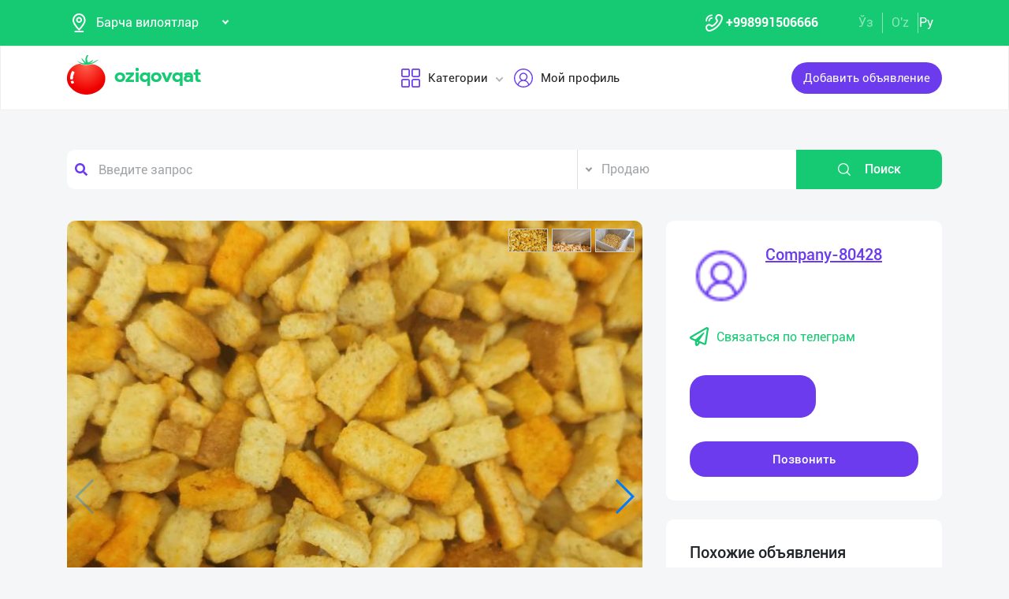

--- FILE ---
content_type: text/html; charset=UTF-8
request_url: https://dev.oziqovqat.com/ru/product/view/8943
body_size: 12730
content:
<!DOCTYPE html>
<html lang="uz"  prefix="og: http://ogp.me/ns#">
    <head>
        <title> Корхонамиз хар-ҳил турдаги сифатли қотирилган нон(сухари) бўлакчаларини килограммда қадоқланган коробкаларда таклиф этад Oziqovqat.com</title>
        <meta charset="UTF-8" />
        <meta name="csrf-token" content="RWs8ql5GgjabYcBO5oNTA9yukRGYunhRLreIe6oH">
        <link rel="shortcut icon" href="https://dev.oziqovqat.com/theme/img/tomato.png"/>
        <link rel="stylesheet" href="https://dev.oziqovqat.com/theme/css/additional.css" type="text/css" />
        <link rel="stylesheet" href="https://dev.oziqovqat.com/theme/css/style.css" type="text/css" />
        <link rel="stylesheet" href="https://dev.oziqovqat.com/theme/css/mobile.css" type="text/css" />
        <meta name="csrf-token" content="RWs8ql5GgjabYcBO5oNTA9yukRGYunhRLreIe6oH">
        <meta name="description" content="Корхонамиз хар-ҳил турдаги сифатли қотирилган нон(сухари) бўлакчаларини килограммда қадоқланган коробкаларда таклиф этади.

Корхонамиз ишлаб чиқараётган қотирилган нон бўлакчалари ўзига хос таъми билан сизни ажаблантиради.
— Юқори сифат."/>
        <meta name="keywords" content="Корхонамиз хар-ҳил турдаги сифатли қотирилган нон(сухари) бўлакчаларини килограммда қадоқланган коробкаларда таклиф этади.

Корхонамиз ишлаб чиқараётган қотирилган нон бўлакчалари ўзига хос таъми билан сизни ажаблантиради.
— Юқори сифат."/>
        <meta property="og:title" content="Корхонамиз хар-ҳил турдаги сифатли қотирилган нон(сухари) бўлакчаларини килограммда қадоқланган коробкаларда таклиф этад" />
        <meta property="og:locale" content="uz_UZ" />
        <meta property="og:locale:alternate" content="ru_RU" />
        <meta property="og:url" content="" />
        <meta property="og:image" content="https://dev.oziqovqat.com/uploads/products/8943/kHDg8AaLHUMC.jpg" />
        <meta property="og:type" content="website" />
        <meta name="twitter:card" content="summary_large_image" />
        <link rel="alternate" hreflang="uz" href="https://dev.oziqovqat.com/uz/product/view/8943" />
        <link rel="alternate" hreflang="uz" href="https://dev.oziqovqat.com/uzc/product/view/8943" />
        <link rel="alternate" hreflang="ru" href="https://dev.oziqovqat.com/ru/product/view/8943" />
        <style>
            .my-profile li a {
                font-weight: 600;
            }
            .bold{
                font-weight: 600;
            }
            .spinner {
                display: inline-block;
                opacity: 0;
                width: 0;
                -webkit-transition: opacity 0.25s, width 0.25s;
                -moz-transition: opacity 0.25s, width 0.25s;
                -o-transition: opacity 0.25s, width 0.25s;
                transition: opacity 0.25s, width 0.25s;
            }

            .has-spinner.active {
                cursor:progress;
            }

            .has-spinner.active .spinner {
                opacity: 1;
                width: auto;
            }

            .has-spinner.btn.active .spinner {
                min-width: 20px;
            }
        </style>
          <link rel="stylesheet" href="https://cdnjs.cloudflare.com/ajax/libs/mediaelement/4.2.6/mediaelementplayer.css" />
  <link rel="stylesheet" href="https://cdnjs.cloudflare.com/ajax/libs/fancybox/3.5.7/jquery.fancybox.min.css"/>
  <link rel="stylesheet" href="https://cdnjs.cloudflare.com/ajax/libs/Swiper/4.0.7/css/swiper.min.css"/>
  <style>
    .button_save{
      width: 30px ;
      height: 30px ;
      padding: 0;
      display: flex;
      justify-content: center;
      align-items: center

      }
      .complat-button,.button-modal{
        padding: 7px 18px !important;
        font-size: 14px !important;

      }
      .color-green{
        border-color:#15ca72 !important;
        color: #15ca72 !important;
      }
      [type="radio"]:checked,
[type="radio"]:not(:checked) {
    position: absolute;
    left: -9999px;
}
[type="radio"]:checked + label,
[type="radio"]:not(:checked) + label
{
    position: relative;
    padding-left: 28px;
    cursor: pointer;
    line-height: 20px;
    display: inline-block;
    color: #666;
}
[type="radio"]:checked + label:before,
[type="radio"]:not(:checked) + label:before {
    content: '';
    position: absolute;
    left: 0;
    top: 0;
    width: 18px;
    height: 18px;
    border: 1px solid #ddd;
    border-radius: 100%;
    background: #fff;
}
[type="radio"]:checked + label:after,
[type="radio"]:not(:checked) + label:after {
    content: '';
    width: 12px;
    height: 12px;
    background: #15ca72;
    position: absolute;
    top: 3px;
    left: 3px;
    border-radius: 100%;
    -webkit-transition: all 0.2s ease;
    transition: all 0.2s ease;
}
[type="radio"]:not(:checked) + label:after {
    opacity: 0;
    -webkit-transform: scale(0);
    transform: scale(0);
}
[type="radio"]:checked + label:after {
    opacity: 1;
    -webkit-transform: scale(1);
    transform: scale(1);
}
.send_chat{
  cursor: pointer;
}

    .carousel-gallery {
        width: 100%;
        height: 700px;
        display: -webkit-box;
        display: -ms-flexbox;
        display: flex;
        position: relative;
        z-index: 0;
    }
    .carousel-gallery .swiper-container {
        width: 100%;
        height: 100%;
        position: absolute;
        left: 0;
        top: 0;
    }
    @media (max-width: 991px) {
        .carousel-gallery {
            height: 600px;
        }
    }

    @media (max-width: 767px) {
        .carousel-gallery {
            height: 500px;
        }
    }
    .carousel-gallery .swiper-slide {
        overflow: hidden;
        color: #fff;
    }
    .carousel-gallery .swiper-slide a {
        display: block;
        width: 100%;
        height: 100%;
        border-radius: 4px;
        overflow: hidden;
        position: relative;
        -webkit-box-shadow: 3px 2px 20px 0px rgba(0, 0, 0, 0.2);
        -moz-box-shadow: 3px 2px 20px 0px rgba(0, 0, 0, 0.2);
        box-shadow: 3px 2px 20px 0px rgba(0, 0, 0, 0.2);
    }
    .carousel-gallery .swiper-slide a:hover .image .overlay {
        opacity: 1;
    }
    .carousel-gallery .swiper-slide a .image {
        width: 100%;
        height: 100%;
        background-size: cover;
        background-position: center center;
    }
    .carousel-gallery .swiper-slide a .image .overlay {
        width: 100%;
        height: 100%;
        background-color: rgba(20, 20, 20, 0.8);
        text-align: center;
        opacity: 0;
        -webkit-transition: all 0.2s linear;
        -o-transition: all 0.2s linear;
        transition: all 0.2s linear;
    }
    .carousel-gallery .swiper-slide a .image .overlay em {
        color: #fff;
        font-size: 26px;
        position: relative;
        top: 50%;
        -webkit-transform: translateY(-50%);
        -ms-transform: translateY(-50%);
        -o-transform: translateY(-50%);
        transform: translateY(-50%);
        display: inline-block;
    }
    .swiper-pagination {
        position: absolute;
        top: 10px;
        right: 10px;
        width: auto !important;
        left: auto !important;
        margin: 0;
    }
    .swiper-pagination-bullet {
        padding: 5px 10px;
        border-radius: 0;
        width: auto;
        height: 30px;
        text-align: center;
        line-height: 30px;
        font-size: 12px;
        color:#000;
        opacity: 1;
        background: rgba(0,0,0,0.2);
    }
    .swiper-pagination-bullet-active {
        color:#fff;
        background: #007aff;
    }

  </style>
          <script type="application/ld+json">
  {
  "@context": "https://schema.org/",
  "@type": "Product",
  "name": "Сушки сухари крекеры",
  "image": "https://dev.oziqovqat.com/uploads/products/8943/kHDg8AaLHUMC.jpg",
  "description": "Корхонамиз хар-ҳил турдаги сифатли қотирилган нон(сухари) бўлакчаларини килограммда қадоқланган коробкаларда таклиф этади.

Корхонамиз ишлаб чиқараётган қотирилган нон бўлакчалари ўзига хос таъми билан сизни ажаблантиради.
— Юқори сифат.
— Улгуржи нархларда.
— Вилоятлардан ҳамкорликка таклиф этамиз.",
  "brand": "Oziqovqat.com",
  "offers": {
    "@type": "Offer",
    "url": "https://dev.oziqovqat.com/ru/product/view/8943",
    "priceCurrency": "UZS",
    "price": "0",
    "priceValidUntil": "2021-04-30",
    "availability": "https://schema.org/InStock",
    "itemCondition": "https://schema.org/NewCondition"
  }
}
  </script>
                <script>
           var language_locale="ru";
        </script>
    </head>
    <body>
        <header class="scroll_height">
	
    <div class="modal auth-modal fade" id="authorization" tabindex="-1" role="dialog"   aria-hidden="true">
        <div class="modal-dialog" role="document">
            <div class="modal-content">
                <button type="button" class="close" data-dismiss="modal" aria-label="Close">
                    <span aria-hidden="true">&times;</span>
                </button>

                <div class="modal-body">
                    <div class="auth_img">
                        <img src="https://dev.oziqovqat.com/theme/img/auth-img.png" alt="auth img" />
                    </div>
                    <div class="auth_form">
                        <h2>Авторизация</h2>
                        <form id="auth_form_phone">
                            <div class="form-group">
                                <div class="form-group">
                                     <label>Укажите Ваш номер телефона</label>
                                    <div class="input">
                                        <button type="button"  class="btn form-control-icon">
                                            <img src="https://dev.oziqovqat.com/theme/img/phone.png" alt="icon" />
                                        </button>
                                                                              <select name="code" class="form-control"  style="min-width: max-content" id="codeSelect">
                                                                                <option  value="+998">UZB</option>
                                                                                  <option  value="+7">RUS</option>
                                                                                  <option  value="+996">KGZ</option>
                                                                                  <option  value="+992">TJK</option>
                                                                                  <option  value="+7">KAZ</option>
                                                                                  <option  value="+93">AFG</option>
                                                                                  <option  value="+993">TKM</option>
                                                                                  <option  value="+994">AZE</option>
                                                                                  <option  value="+375">BLR</option>
                                                                                  <option  value="+380">UKR</option>
                                                                              </select>
                                          <input type="text" class="form-control phone_number22" id="phoneNumberAuth" autocomplete="off" placeholder="" value="+998" />
                                    </div>
                                </div>
                                <div class="form-group">
                                    <label class="check-label">Я принимаю
                                        <a href="/ru/terms-of-use">Правила использования</a>
                                        <input class="check-input" type="checkbox" checked/>
                                        <span class="checkmark"></span>
                                    </label>
                                </div>
                                <button type="submit" id="authFirstStep"  class="btn button_style auth-button  has-spinner" >
                                    Получить код
                                </button>
                            </div>
                        </form>
                    </div>
                </div>
            </div>
        </div>
		</div>
			
    <div class="modal auth-modal fade" id="verificate" tabindex="-1" role="dialog"   aria-hidden="true">
        <div class="modal-dialog" role="document">
            <div class="modal-content">
                <button type="button" class="close" id="close" data-dismiss="modal" aria-label="Close">
                    <span aria-hidden="true" style="font-size: 25px; font-weight: 100"
                            ><i class="fas fa-arrow-left"></i
                        ></span>
                </button>

                <div class="modal-body">
                    <div class="auth_img">
                        <img src="/theme/img/verificate.png" alt="auth img" />
                    </div>
                    <div class="auth_form">
                        <h2>Код из смс</h2>
                        <form id="auth_form_verificate_code">
                            <div class="form-group">
                                <div class="form-group">
                                    <label  >Укажите код и СМС</label>
                                    <div class="for_error"></div>
                                    <div class="input">
                                        <button type="button" class="btn form-control-icon">
                                            <img src="/theme/img/key.png" alt="icon" />
                                        </button>
                                        <input type="text" class="form-control verificate-code" id="codeVerification" placeholder="****"/>
                                    </div>
                                </div>

                                <button type="submit" id="userVerifyBtn" class="btn button_style">
                                    Продолжить
                                </button>
                            </div>
                        </form>
                    </div>
                </div>
            </div>
        </div>
    </div>

    <div class="header_top">
        <div class="container">
            <div class="header-flex-top">
                <div class="header-left">
                    <div class="selected">
                        <div class="select-img">
                            <img src="/theme/img/menu_loc.png" alt="icon" />
												</div>
												
                        <select name="street set-region" class="nice-select">
                            <option value="all"   selected  >Барча вилоятлар</option>
                                                            <option class="bold" value="1" >город Ташкент</option>
                                                            <option class="bold" value="2" >Андижанская область</option>
                                                            <option class="bold" value="4" >Бухарская область</option>
                                                            <option class="bold" value="5" >Джизакская область</option>
                                                            <option class="bold" value="6" >Кашкадарьинская область</option>
                                                            <option class="bold" value="7" >Навоийская область</option>
                                                            <option class="bold" value="8" >Наманганская область</option>
                                                            <option class="bold" value="9" >Самаркандская область</option>
                                                            <option class="bold" value="10" >Сурхандарьинская область</option>
                                                            <option class="bold" value="11" >Сырдарьинская область</option>
                                                            <option class="bold" value="12" >Ташкентская область</option>
                                                            <option class="bold" value="13" >Ферганская область</option>
                                                            <option class="bold" value="14" >Хорезмская область</option>
                                                            <option class="bold" value="15" >Каракалпакстан Республика</option>
                                                            <option class="bold" value="17" >Россия</option>
                                                            <option class="bold" value="18" >Кыргызстан</option>
                                                            <option class="bold" value="19" >Таджикистан</option>
                                                            <option class="bold" value="20" >Казахстан</option>
                                                            <option class="bold" value="21" >Афганистан</option>
                                                            <option class="bold" value="22" >Белоруссия</option>
                                                            <option class="bold" value="23" >Украина</option>
                                                            <option class="bold" value="24" >Азербайджан</option>
                                                            <option class="bold" value="25" >Туркменистан</option>
                                                            <option class="bold" value="26" >Турция</option>
                            
                        </select>
                    </div>
                </div>
                <div class="header-right">
                    <div class="top-nav">
                        <ul class="lists">
                            <li>
                                <a href="#" title="" class="phone-link">
                                        <img src="/theme/img/menu_icon.png" alt="icon" />
										<strong>+998991506666</strong>
                                </a>
                            </li>
                        </ul>
                    </div>
                    <ul class="list-lang">
                        <li>
                            <a href="/uzc/product/view/8943" class="btn button-lang ">Ўз</a>
                        </li>
                        <li>
                            <a href="/uz/product/view/8943" class="btn button-lang ">O'z</a>
                        </li>
                        <li>
                            <a href="/ru/product/view/8943" class="btn button-lang  active  ">
                                Ру
                            </a>
                        </li>
                        <li>
                        <li>
                    </ul>
                </div>
            </div>
        </div>
    </div>
    <div class="header_two"></div>
    <div class="all_header_menu">
        <div class="nav-container">
            <nav class="sina-nav mobile-sidebar" id="navbar" data-top="60">
                <div class="container">
                    <!-- .extension-nav -->
                    <div class="extension-nav">
                        <ul>
                            <li class="posts">
                                                                    <a href=""
                                       data-toggle="modal"
                                       data-target="#authorization"
                                       class="post-button"
                                    ><span class="text"> Добавить объявление </span
                                        ><span class="icon"
                                        ><i class="fas fa-sign-in-alt"></i></span
                                        ></a>
                                                            </li>
                        </ul>
                    </div>
                    <div class="sina-nav-header">
                        <div class="for-but">
                            <button id="menubt" type="button" class="navbar-toggle" data-toggle="collapse" data-target="#navbar-menu">
                                <i class="fa fa-bars"></i>
                            </button>
                        </div>
                        <a class="sina-brand" href="https://dev.oziqovqat.com/ru">
                            <img width="172" height="62" src="https://dev.oziqovqat.com/theme/img/logo.png" alt="" />
                        </a>
                    </div>
                    <!-- .sina-nav-header -->

                    <!-- Collect the nav links, forms, and other content for toggling -->
                    <div class="collapse navbar-collapse" id="navbarNav">
                        <button id="closeMenu">
                            <i class="lnr lnr-exit"></i>
                        </button>

                        <ul class="sina-menu sina-menu-center" data-in="fadeInLeft" data-out="fadeInOut">
                            <li class="dropdown">
                                <a href="#" class="dropdown-toggle" data-toggle="dropdown">
                                    <img width="30" height="30" src="/theme/img/menu_wind.png" alt="Categories" />
                                    Категории
                                </a>
                                <ul class="dropdown-menu">
                                                                            <li class="bold"><a href="/ru/section/choy-va-qahva">Чай и Кофе</a></li>
                                                                            <li class="bold"><a href="/ru/section/konservalar-1">Консервы</a></li>
                                                                            <li class="bold"><a href="/ru/section/bakaleya">Бакалея</a></li>
                                                                            <li class="bold"><a href="/ru/section/tort-va-shirinliklar-1">Торты и сладости</a></li>
                                                                            <li class="bold"><a href="/ru/section/suvlar-1">Напитки</a></li>
                                                                            <li class="bold"><a href="/ru/section/meva-va-sabzavotlar">Фрукты и Овощи</a></li>
                                                                            <li class="bold"><a href="/ru/section/tuxum-va-sut-mahsulotlari">Яйца и молочные изделия</a></li>
                                                                            <li class="bold"><a href="/ru/section/gosht">Мясные</a></li>
                                                                            <li class="bold"><a href="/ru/section/muzlatilgan-mahsulotlar">Замороженные продукты</a></li>
                                                                            <li class="bold"><a href="/ru/section/non-mahsulotlari-1">Хлебобулочное</a></li>
                                                                            <li class="bold"><a href="/ru/section/boshqalar">Другие</a></li>
                                                                            <li class="bold"><a href="/ru/section/yoglar-1">Масла жиры</a></li>
                                                                            <li class="bold"><a href="/ru/section/chipsa-snek-bodroq">Чипсы снэки попкорн</a></li>
                                                                            <li class="bold"><a href="/ru/section/savdo-xodimlari">Торговый кадры</a></li>
                                                                            <li class="bold"><a href="/ru/section/logistika">Логистика</a></li>
                                                                            <li class="bold"><a href="/ru/section/yem-mahsulotlari">Комбикорм</a></li>
                                                                    </ul>
                            </li>


                                                            <li class="dropdown">
                                    <a href="#" data-toggle='modal' data-target='#authorization' ><img src="/theme/img/menu_user.png" alt="user" />Мой профиль</a>
                                </li>
                                                    </ul>
                    </div>
                    <!-- /.navbar-collapse -->
                </div>
                <!-- .container -->
            </nav>
        </div>
    </div>

    <!-- logout model -->
        <div class="modal auth-modal fade" id="logout" tabindex="-1" role="dialog"   aria-hidden="true">
            <div class="modal-dialog" role="document">
                <div class="modal-content">
                    <button type="button" class="close" data-dismiss="modal" aria-label="Close">
                        <span aria-hidden="true">&times;</span>
                    </button>
                    <div class="modal-body">
                        <div class="auth_img">
                            <img src="https://dev.oziqovqat.com/theme/img/illustration.png" alt="illustration" />
                        </div>
                        <div class="auth_form">
                            <h2>Вы вышли из профиля</h2>
                            <form action="/">
                                <div class="form-group">
                                    <div class="form-group">
                                        <a href="/ru/signout">
                                            <span data-toggle="modal" data-target="#verificate" class="btn button_style auth-button">
                                                На главную
                                            </span>
                                        </a>
                                    </div>
                                </div>
                            </form>

                        </div>
                </div>
            </div>
        </div>
        </div>
        <!-- endlogout -->
</header>

        <div class="mobile_footer wt-footer" id="wt-footer">
  <a href="https://dev.oziqovqat.com/ru" class="f-mobile-link">
    <div class="icon"><img src="https://dev.oziqovqat.com/theme/img/mobile-home.svg" alt=""></div>
    <span>Главная</span>
  </a>
  <a class="f-mobile-link f-link-active search_mobile">
    <div class="icon"><img src="https://dev.oziqovqat.com/theme/img/mobile-search.svg" alt=""></div>
    <span>Поиск</span>
  </a>
  <a class="f-mobile-links">
    <div class="mobile-logo"><img src="https://dev.oziqovqat.com/theme/img/mobile-tomato.svg" alt=""></div>
  </a>
  <a href="https://dev.oziqovqat.com/ru/create-add" class="f-mobile-link">
    <div class="icon"><img src="https://dev.oziqovqat.com/theme/img/mobile-plus.svg" alt=""></div>
    <span>Добавить</span>
  </a>
  <a href="https://dev.oziqovqat.com/ru/catalogs" class="f-mobile-link">
    <div class="icon"><img src="https://dev.oziqovqat.com/theme/img/mobile-category.svg" alt=""></div>
    <span>Категории</span>
  </a>
</div>

<div class="mobile_block">
  <div class="block_none">
    <button class="btn block_none_btn">
      <img src="https://dev.oziqovqat.com/theme/img/mobilex.svg" alt="icon">
    </button>
  </div>

  <ul class="mobile_menu pl-0 mb-0">
    <li>
      <a class="mobile_link" href="#">
        <img class="mobile_link_icon" src="https://dev.oziqovqat.com/theme/img/icon-1.svg" alt="icon">
        <span>Мои объявления</span>
      </a>
    </li>
    <li>
      <a class="mobile_link" href="#">
        <img class="mobile_link_icon" src="https://dev.oziqovqat.com/theme/img/icon-2.svg" alt="icon">
        <span>Избранные</span>
      </a>
    </li>
    <li>
      <a class="mobile_link" href="#">
        <img class="mobile_link_icon" src="https://dev.oziqovqat.com/theme/img/icon-3.svg" alt="icon">
        <span>Мой баланс</span>
      </a>
    </li>
    <li>
      <a class="mobile_link" href="#">
        <img class="mobile_link_icon" src="https://dev.oziqovqat.com/theme/img/icon-4.svg" alt="icon">
        <span>Мои подписки</span>
      </a>
    </li>
    <li>
      <a class="mobile_link" data-toggle="collapse" href="#languageMobile" role="button" aria-expanded="false">
        <img class="mobile_link_icon" src="https://dev.oziqovqat.com/theme/img/icon-5.svg" alt="icon">
        <span>Язык</span>
      </a>

      <div class="collapse" id="languageMobile">
        <div class="mobile_lang p-3">
          <a href="#" class="d-flex align-items-center justify-content-between">
            <div class="lang_left d-flex align-items-center">
              <img class="lang_icon" src="https://dev.oziqovqat.com/theme/img/lang_icon-1.svg" alt="icon">
              <span>Ўзбекча</span>
            </div>
            <div class="lang_right text-white">
              <i class="far fa-check-circle"></i>
            </div>
          </a>
          <a href="#" class="d-flex align-items-center justify-content-between active_lang">
            <div class="lang_left d-flex align-items-center">
              <img class="lang_icon" src="https://dev.oziqovqat.com/theme/img/lang_icon-1.svg" alt="icon">
              <span>O'zbekcha</span>
            </div>
            <div class="lang_right text-white">
              <i class="far fa-check-circle"></i>
            </div>
          </a>
          <a href="#" class="d-flex align-items-center justify-content-between">
            <div class="lang_left d-flex align-items-center">
              <img class="lang_icon" src="https://dev.oziqovqat.com/theme/img/lang_icon-2.svg" alt="icon">
              <span>Русский</span>
            </div>
            <div class="lang_right text-white">
              <i class="far fa-check-circle"></i>
            </div>
          </a>
        </div>
      </div>
    </li>
    <li>
      <a class="mobile_link" href="#">
        <img class="mobile_link_icon" src="https://dev.oziqovqat.com/theme/img/icon-6.svg" alt="icon">
        <span>Личные данные</span>
      </a>
    </li>
    <li>
      <a class="mobile_link" href="#">
        <img class="mobile_link_icon" src="https://dev.oziqovqat.com/theme/img/icon-7.svg" alt="icon">
        <span>Новости</span>
      </a>
    </li>
    <li class="d-flex align-items-center justify-content-between">
      <a class="mobile_link" href="#">
        <img class="mobile_link_icon" src="https://dev.oziqovqat.com/theme/img/icon-8.svg" alt="icon">
        <span>Чаты</span>
      </a>
      <div class="message_notification"><i>2</i></div>
    </li>
    <li>
      <a class="mobile_link" href="#">
        <img class="mobile_link_icon" src="https://dev.oziqovqat.com/theme/img/icon-9.svg" alt="icon">
        <span>История реферальных переходов</span>
      </a>
    </li>
    <li>
      <a class="mobile_link" href="#">
        <img class="mobile_link_icon" src="https://dev.oziqovqat.com/theme/img/icon-10.svg" alt="icon">
        <span>Условия использования</span>
      </a>
    </li>
    <li>
      <a class="mobile_link" href="#">
        <img class="mobile_link_icon" src="https://dev.oziqovqat.com/theme/img/icon-11.svg" alt="icon">
        <span>FAQ</span>
      </a>
    </li>
    <li>
      <a class="mobile_link" href="#">
        <img class="mobile_link_icon" src="https://dev.oziqovqat.com/theme/img/icon-12.svg" alt="icon">
        <span>О нас</span>
      </a>
    </li>
    <li>
      <a class="mobile_link" href="#">
        <img class="mobile_link_icon" src="https://dev.oziqovqat.com/theme/img/icon-13.svg" alt="icon">
        <span>Техническая поддержка</span>
      </a>
    </li>
    <li>
      <a class="mobile_link" href="#">
        <img class="mobile_link_icon" src="https://dev.oziqovqat.com/theme/img/icon-14.svg" alt="icon">
        <span>Поделиться приложением</span>
      </a>
    </li>
    <li>
      <a class="mobile_link" href="#">
        <img class="mobile_link_icon" src="https://dev.oziqovqat.com/theme/img/icon-15.svg" alt="icon">
        <span>Выход</span>
      </a>
    </li>
    <li class="m-0 border-top">
      <a class="d-flex align-items-center justify-content-center simplex_mobile" href="#">
        <span class="mr-1">Разработано</span>
        <img class="" src="https://dev.oziqovqat.com/theme/img/mobile-simplex.svg" alt="icon" width="110">
      </a>
    </li>
  </ul>

</div>


<div class="search_mobile_item">
  <div class="search_top">
    <h4 class="mb-0">Поиск</h4>
    <button class="btn search_none_btn">
      <img src="https://dev.oziqovqat.com/theme/img/mobilex.svg" alt="icon">
    </button>
  </div>

  <form class="mobile_search">
    <div class="selector">
      <div class="selector-item">
        <input type="radio" id="radio1" name="selector" class="selector-item_radio" checked>
        <label for="radio1" class="selector-item_label">Продаю</label>
      </div>
      <div class="selector-item">
        <input type="radio" id="radio2" name="selector" class="selector-item_radio">
        <label for="radio2" class="selector-item_label">Покупаю</label>
      </div>
      <div class="selector-item">
        <input type="radio" id="radio3" name="selector" class="selector-item_radio">
        <label for="radio3" class="selector-item_label">Предоставляю услуги</label>
      </div>
    </div>

    <div class="input-group search_input">
      <input type="text" class="form-control" placeholder="Введите запрос">
        <button class="btn search_button" type="button"><i class="fas fa-search"></i></button>
    </div>

  </form>
</div>

            
<section class="card-section">
  <div class="search_box">
    <div class="search-sec">
        <div class="container">
            <form action="/ru/search" method="get" novalidate="novalidate">
                <div class="row">
                    <div class="col-lg-7 col-md-6 col-sm-5 col-9 p-0 for-search-input">
                        <div class="search-input">
                            <img
                            class="fas fa-search text-body"
                            alt="search"
                            src="/theme/img/search.png"
                        />
                        <input type="text" name="key" class="form-control search-slt" placeholder="Введите запрос"  />
                        </div>
                    </div>
                    <div class="col-lg-3 col-md-4 col-sm-5 p-0">
                        <select class="nice-select form-control search-slt" name='type'>
                            <option value="1" >Продаю</option>
                            <option value="2" >Покупаю</option>
                            <option value="3" >Предоставляю услуги </option>
                        </select>
                    </div>
                    <div class="col-lg-2 col-md-2 col-md-2 col-sm-2 for-sea-button col-3 p-0">
                        <button class="for-search-button btn wrn-btn d-block">
                        <img src="/theme/img/search_white.png" alt="search" />
                        Поиск
                        </button>
                    </div>
                </div>
            </form>
        </div>
    </div>
</div>

  <div class="container">
    <div class="modal fade" id="exampleModalCenter" tabindex="-1" role="dialog"  aria-hidden="true">
        <div class="modal-dialog modal-dialog-centered" role="document">
            <div class="modal-content">
                <div class="modal-header">
                    <h5 class="modal-title" id="exampleModalLongTitle">Жалоба на объявление</h5>
                    <button type="button" class="close" data-dismiss="modal" aria-label="Close">
                        <span aria-hidden="true">&times;</span>
                    </button>
                </div>
                <div class="modal-body">
                                          <div class="form-check compain-item pl-0">
                        <p>
                          <input class="form-check-input" type="radio" name="categ" id="categor_id_1" value="2" >
                          <label class="form-check-label" for="categor_id_1">Спам</label>
                        </p>
                      </div>
                                          <div class="form-check compain-item pl-0">
                        <p>
                          <input class="form-check-input" type="radio" name="categ" id="categor_id_2" value="3" >
                          <label class="form-check-label" for="categor_id_2">Неверная рубрика</label>
                        </p>
                      </div>
                                          <div class="form-check compain-item pl-0">
                        <p>
                          <input class="form-check-input" type="radio" name="categ" id="categor_id_3" value="4" >
                          <label class="form-check-label" for="categor_id_3">Запрещенный товар</label>
                        </p>
                      </div>
                                          <div class="form-check compain-item pl-0">
                        <p>
                          <input class="form-check-input" type="radio" name="categ" id="categor_id_4" value="5" >
                          <label class="form-check-label" for="categor_id_4">Неактуальное объявление</label>
                        </p>
                      </div>
                                          <div class="form-check compain-item pl-0">
                        <p>
                          <input class="form-check-input" type="radio" name="categ" id="categor_id_5" value="6" >
                          <label class="form-check-label" for="categor_id_5">Мошенник</label>
                        </p>
                      </div>
                                          <div class="form-check compain-item pl-0">
                        <p>
                          <input class="form-check-input" type="radio" name="categ" id="categor_id_6" value="7" >
                          <label class="form-check-label" for="categor_id_6">Не дозвониться</label>
                        </p>
                      </div>
                                          <div class="form-check compain-item pl-0">
                        <p>
                          <input class="form-check-input" type="radio" name="categ" id="categor_id_7" value="8" >
                          <label class="form-check-label" for="categor_id_7">Ложный объявление</label>
                        </p>
                      </div>
                    
                </div>
                <div class="modal-footer">
                    <button type="button" id="complainSend" class="btn complat-button "disabled >Далее</button>
                </div>
            </div>
        </div>
    </div>
    <div class="card-section-content">
      <div class="row">
        <div class="col-lg-8">
          <div class="products-info">
            <div class="about-img-silider">
                <div class="carousel-gallery">
                    <div class="swiper-container">
                        <div class="swiper-wrapper">
                                                                        <div class="swiper-slide">
                        <a href="https://dev.oziqovqat.com/uploads/products/8943/kHDg8AaLHUMC.jpg" data-fancybox="gallery">
                            <div class="image" style="background-image: url(https://dev.oziqovqat.com/uploads/products/8943/kHDg8AaLHUMC.jpg)">
                            </div>
                        </a>
                    </div>

                    
                                                              <div class="swiper-slide">
                        <a href="https://dev.oziqovqat.com/uploads/products/8943/gallery/CyszrbxRU9rv.jpg" data-fancybox="gallery" data-caption="">
                            <div class="image" style="background-image: url(https://dev.oziqovqat.com/uploads/products/8943/gallery/CyszrbxRU9rv.jpg)">
                            </div>
                        </a>
                    </div>

                                                                            <div class="swiper-slide">
                        <a href="https://dev.oziqovqat.com/uploads/products/8943/gallery/BDfYWWn9cbcj.jpg" data-fancybox="gallery" data-caption="">
                            <div class="image" style="background-image: url(https://dev.oziqovqat.com/uploads/products/8943/gallery/BDfYWWn9cbcj.jpg)">
                            </div>
                        </a>
                    </div>

                                                </div>

            </div>
            <div class="swiper-pagination"></div>
            <div class="swiper-button-prev"></div>
            <div class="swiper-button-next"></div>
        </div>
        </div>



            <div class="info-footer">
              <div class="prosm">
                <p>город Ташкент,
                  <b style="font-size: 13px">2023-09-30 22:30:00 ч.</b> </p>
                <p>
                  <span><i class="fas fa-eye"></i></span>87
                </p>
              </div>
              <div class="price">
                <p>Цена договорная</p>
              </div>
              <hr />
              <div class="info_text">
                <h5>Краткое описание</h5>
                <p style="white-space: pre-line">
                  Корхонамиз хар-ҳил турдаги сифатли қотирилган нон(сухари) бўлакчаларини килограммда қадоқланган коробкаларда таклиф этади.

Корхонамиз ишлаб чиқараётган қотирилган нон бўлакчалари ўзига хос таъми билан сизни ажаблантиради.
— Юқори сифат.
— Улгуржи нархларда.
— Вилоятлардан ҳамкорликка таклиф этамиз.
                </p>
              </div>

              
                            

                            <div class="info_seller">
								<h5>Спросите у продавца</h5>
								<div class="ask_info">
									<ul>
                      									</ul>
																			<button type="button" class="button-modal btn send_chat"  data-toggle='modal' data-target='#authorization' >
                      Пожаловаться
                    </button>
																	</div>
							</div>
                          </div>
          </div>
        </div>

        <div class="col-lg-4">
          <div class="card-section-rihgt">
            <div class="connect">
                <div class="comp_logo">
                  <div class="logo_img">
                    <img src="https://dev.oziqovqat.com/theme/img/menu_user.png" alt="company logo" />
                  </div>
                                <div class="company_name">

                    <a href="/ru/company/view/80428"><span class="span">Company-80428</span></a>
                  </div>
                								</div>
																  <a href="" class="telegram" data-toggle='modal' data-target='#authorization'>
								                <span><i class="far fa-paper-plane"></i></span>Связаться по телеграм</a>
                <div class="buttons_connect">
									                                      <a href="#" class="telegram" data-toggle='modal' data-target='#authorization'>
                                          <span class="btn button_style bg-green"  data-toggle='modal' data-target='#authorization'>Написать</span>
                                      </a>
									
									 <button class="btn button_style" id="call">Позвонить</button>

                </div>
              </div>

            <ul id="errors" style="position: fixed;bottom: 7%;right: 3%;list-style: none;"></ul>
            <div class="products_lists_block">
              <h5 class="list_title">Похожие объявления</h5>
              <div class="products_lists">
                                                <div class="product_list_item">
                  <div class="products_img">
                                        <img src="https://dev.oziqovqat.com/uploads/products/14412/J779ctQVnf2h.jpg" alt="➖ Андижон
➖ Си" style="object-fit: contain" />
                  </div>
                  <div class="products_name">
                    <a href="/ru/product/view/14412">
                      <div class="product_title">
                        <p>➖ Андижон
➖ Си</p>
                      </div>
                      
                      <span class="region">город Ташкент</span>
                    </a>
                  </div>
                </div>
								                <hr />
								                                <div class="product_list_item">
                  <div class="products_img">
                                        <img src="https://dev.oziqovqat.com/uploads/products/12453/XDOj90ZII1.jpg" alt="Требуется ПЕКАР" style="object-fit: contain" />
                  </div>
                  <div class="products_name">
                    <a href="/ru/product/view/12453">
                      <div class="product_title">
                        <p>Требуется ПЕКАР</p>
                      </div>
                      
                      <span class="region">город Ташкент</span>
                    </a>
                  </div>
                </div>
								                <hr />
								                                <div class="product_list_item">
                  <div class="products_img">
                                        <img src="https://dev.oziqovqat.com/uploads/products/14616/yuAWQBsxg62g.jpg" alt="Shahzod Maishe" style="object-fit: contain" />
                  </div>
                  <div class="products_name">
                    <a href="/ru/product/view/14616">
                      <div class="product_title">
                        <p>&quot;Shahzod Maishe</p>
                      </div>
                      
                      <span class="region">город Ташкент</span>
                    </a>
                  </div>
                </div>
								                <hr />
								                                <div class="product_list_item">
                  <div class="products_img">
                                        <img src="https://dev.oziqovqat.com/uploads/products/13080/S1ISCjyeIPew.jpg" alt="Бозорларда кўп " style="object-fit: contain" />
                  </div>
                  <div class="products_name">
                    <a href="/ru/product/view/13080">
                      <div class="product_title">
                        <p>Бозорларда кўп </p>
                      </div>
                      
                      <span class="region">Ташкентская область</span>
                    </a>
                  </div>
                </div>
								                <hr />
								                                <div class="product_list_item">
                  <div class="products_img">
                                        <img src="https://dev.oziqovqat.com/uploads/products/11994/69K9UEbEHd8A.jpg" alt="Продается мука " style="object-fit: contain" />
                  </div>
                  <div class="products_name">
                    <a href="/ru/product/view/11994">
                      <div class="product_title">
                        <p>Продается мука </p>
                      </div>
                      
                      <span class="region">Джизакская область</span>
                    </a>
                  </div>
                </div>
								                <hr />
								                                <div class="product_list_item">
                  <div class="products_img">
                                        <img src="https://dev.oziqovqat.com/uploads/products/14567/qZRLqjqYONWl.jpg" alt="Тўғридан-тўғри " style="object-fit: contain" />
                  </div>
                  <div class="products_name">
                    <a href="/ru/product/view/14567">
                      <div class="product_title">
                        <p>Тўғридан-тўғри </p>
                      </div>
                      
                      <span class="region">город Ташкент</span>
                    </a>
                  </div>
                </div>
								                <hr />
								                                <div class="product_list_item">
                  <div class="products_img">
                                        <img src="https://dev.oziqovqat.com/uploads/products/14601/1755608421-8d607a01451d60d9456860a17577a727.jpg" alt="Ҳалол Савдо, Си" style="object-fit: contain" />
                  </div>
                  <div class="products_name">
                    <a href="/ru/product/view/halol-savdosifat-kafolat-1755608421">
                      <div class="product_title">
                        <p>Ҳалол Савдо, Си</p>
                      </div>
                      
                      <span class="region">город Ташкент</span>
                    </a>
                  </div>
                </div>
								                <hr />
								                                <div class="product_list_item">
                  <div class="products_img">
                                        <img src="https://dev.oziqovqat.com/uploads/products/12702/ZmKZBDQT9TaX.jpg" alt="Дрожа маҳсулоти" style="object-fit: contain" />
                  </div>
                  <div class="products_name">
                    <a href="/ru/product/view/12702">
                      <div class="product_title">
                        <p>Дрожа маҳсулоти</p>
                      </div>
                      
                      <span class="region">город Ташкент</span>
                    </a>
                  </div>
                </div>
								                <hr />
								                                <div class="product_list_item">
                  <div class="products_img">
                                        <img src="https://dev.oziqovqat.com/uploads/products/13817/BKAgtr.jpg" alt="Cornus ва Fr" style="object-fit: contain" />
                  </div>
                  <div class="products_name">
                    <a href="/ru/product/view/cornus-va-fresh-bread-savdo-belgilari-ostida-ishlab-chiqariluvch-1743604263">
                      <div class="product_title">
                        <p>&quot;Cornus&quot; ва &quot;Fr</p>
                      </div>
                      
                      <span class="region">город Ташкент</span>
                    </a>
                  </div>
                </div>
								                <hr />
								                                <div class="product_list_item">
                  <div class="products_img">
                                        <img src="https://dev.oziqovqat.com/uploads/products/11978/XOFU6cM6O6.jpg" alt="Диллерлар, шоши" style="object-fit: contain" />
                  </div>
                  <div class="products_name">
                    <a href="/ru/product/view/11978">
                      <div class="product_title">
                        <p>Диллерлар, шоши</p>
                      </div>
                      
                      <span class="region">город Ташкент</span>
                    </a>
                  </div>
                </div>
								                <hr />
								                                <div class="product_list_item">
                  <div class="products_img">
                                        <img src="https://dev.oziqovqat.com/uploads/products/14566/xkqguDWHU33c.jpg" alt="Тўғридан-тўғри " style="object-fit: contain" />
                  </div>
                  <div class="products_name">
                    <a href="/ru/product/view/14566">
                      <div class="product_title">
                        <p>Тўғридан-тўғри </p>
                      </div>
                      
                      <span class="region">город Ташкент</span>
                    </a>
                  </div>
                </div>
								                <hr />
								                                <div class="product_list_item">
                  <div class="products_img">
                                        <img src="https://dev.oziqovqat.com/uploads/products/11713/kj5MxJlipuN9.jpg" alt="Киндай ва Sw" style="object-fit: contain" />
                  </div>
                  <div class="products_name">
                    <a href="/ru/product/view/11713">
                      <div class="product_title">
                        <p>&quot;Киндай&quot; ва &quot;Sw</p>
                      </div>
                      
                      <span class="region">город Ташкент</span>
                    </a>
                  </div>
                </div>
								                <hr />
								                                <div class="product_list_item">
                  <div class="products_img">
                                        <img src="https://dev.oziqovqat.com/uploads/products/12471/zD5Z9PJSAakM.jpg" alt="“SWEET PAY” қан" style="object-fit: contain" />
                  </div>
                  <div class="products_name">
                    <a href="/ru/product/view/12471">
                      <div class="product_title">
                        <p>“SWEET PAY” қан</p>
                      </div>
                      
                      <span class="region">город Ташкент</span>
                    </a>
                  </div>
                </div>
								                <hr />
								                                <div class="product_list_item">
                  <div class="products_img">
                                        <img src="https://dev.oziqovqat.com/uploads/products/12526/OYM2ILCoa02d.jpg" alt="Бозорларда кўп " style="object-fit: contain" />
                  </div>
                  <div class="products_name">
                    <a href="/ru/product/view/12526">
                      <div class="product_title">
                        <p>Бозорларда кўп </p>
                      </div>
                      
                      <span class="region">Ташкентская область</span>
                    </a>
                  </div>
                </div>
								                <hr />
								                                <div class="product_list_item">
                  <div class="products_img">
                                        <img src="https://dev.oziqovqat.com/uploads/products/12435/apqPKwnk5A.jpg" alt="Дрожа маҳсулоти" style="object-fit: contain" />
                  </div>
                  <div class="products_name">
                    <a href="/ru/product/view/12435">
                      <div class="product_title">
                        <p>Дрожа маҳсулоти</p>
                      </div>
                      
                      <span class="region">город Ташкент</span>
                    </a>
                  </div>
                </div>
								                <hr />
								                                <div class="product_list_item">
                  <div class="products_img">
                                        <img src="https://dev.oziqovqat.com/uploads/products/12619/6ZHAkqDqfo.jpg" alt="Россия уни сота" style="object-fit: contain" />
                  </div>
                  <div class="products_name">
                    <a href="/ru/product/view/12619">
                      <div class="product_title">
                        <p>Россия уни сота</p>
                      </div>
                      
                      <span class="region">город Ташкент</span>
                    </a>
                  </div>
                </div>
								                <hr />
								                                <div class="product_list_item">
                  <div class="products_img">
                                        <img src="https://dev.oziqovqat.com/uploads/products/14808/Y1yFuYTcA4kq.jpg" alt="FRESH BREAD б" style="object-fit: contain" />
                  </div>
                  <div class="products_name">
                    <a href="/ru/product/view/14808">
                      <div class="product_title">
                        <p>&quot;FRESH BREAD&quot; б</p>
                      </div>
                      
                      <span class="region">город Ташкент</span>
                    </a>
                  </div>
                </div>
								                <hr />
								                                <div class="product_list_item">
                  <div class="products_img">
                                        <img src="https://dev.oziqovqat.com/uploads/products/13855/HEoyUFFvzaML.jpg" alt="Бозорларда кўп " style="object-fit: contain" />
                  </div>
                  <div class="products_name">
                    <a href="/ru/product/view/13855">
                      <div class="product_title">
                        <p>Бозорларда кўп </p>
                      </div>
                      
                      <span class="region">Ташкентская область</span>
                    </a>
                  </div>
                </div>
								                <hr />
								                                <div class="product_list_item">
                  <div class="products_img">
                                        <img src="https://dev.oziqovqat.com/uploads/products/13136/8bDWssyzH9VT.jpg" alt="Чирчиқ шаҳрида " style="object-fit: contain" />
                  </div>
                  <div class="products_name">
                    <a href="/ru/product/view/13136">
                      <div class="product_title">
                        <p>Чирчиқ шаҳрида </p>
                      </div>
                      
                      <span class="region">Ташкентская область</span>
                    </a>
                  </div>
                </div>
								                <hr />
								                                <div class="product_list_item">
                  <div class="products_img">
                                        <img src="https://dev.oziqovqat.com/uploads/products/14718/B3sRB5TlF9ww.jpg" alt="➖ CHIKO ўйинч" style="object-fit: contain" />
                  </div>
                  <div class="products_name">
                    <a href="/ru/product/view/14718">
                      <div class="product_title">
                        <p>➖ &quot;CHIKO&quot; ўйинч</p>
                      </div>
                      
                      <span class="region">город Ташкент</span>
                    </a>
                  </div>
                </div>
								                <hr />
								
              </div>
            </div>
          </div>
        </div>
      </div>
    </div>
  </div>
</section>
        <footer class="footer">
    <div class="container">
        <div class="footer_main">
            <div class="footer_main_left">
                <div class="footer_logo">
                    <div class="footer_logo_img">
                        <a href="/ru">
                                <img height="52" width="172" src="https://dev.oziqovqat.com/theme/img/logo.png" alt="footer-logo">
                            </a>
                    </div>
                    <div class="footer-info">
                        <h1 class="bold" style="font-size:14px"><span>Oziqovqat.com  </span>
                            Сайт для оптовых покупателей и продавцов. Помогаем компаниям малого и среднего бизнеса Узбекистана и СНГ быстро найти лучших поставщиков и новых клиентов, продвигать свою продукцию в интернете.
                        </h1>
                    </div>
                    <div class="sotcial">
                        <div class="sot-item">
                            <a href="https://t.me/oziq_ovqat" title=""><i class="fab fa-telegram-plane"></i></a>
                            <a href="https://www.facebook.com/oziqovqatuz" title=""><i class="fab fa-facebook-f"></i></a>
                            <a href="https://www.instagram.com/oziqovqat.uz/ " title=""><i class="fab fa-instagram"></i></a>
                        </div>
                    </div>
                </div>
            </div>
            <div class="footer_main_center">
                <div class="content_footer_menu my-profile">
                    <ul>
                        <li><h3><a class="" href="/ru/about-us">О нас</a></h3></li>
                        <li><h3><a class="" href="/ru/posts">Новости</a></h3></li>
                        <li><h3><a class="" href="/ru/faq">FAQ</a></h3></li>
                        <li><h3><a class="" href="/ru/terms-of-use">Условия использования</a></h3></li>
                        <li><h3><a class="" href="/ru/privacy-policy">Политика конфиденциальности</a></h3></li>
                        <li><h3><a class="" href="/ru/support">Техническая поддержка</a></h3></li>
                    </ul>
                </div>
            </div>
            <div class="footer_main_right">
                <div class="main-prog">
                    <h6>Скачивайте наше приложение</h6>
                    <div class="top-prog">
                        <a href="https://oziqovqat.com/s/ios" title="" >
                            <div class="prog-img"><img width="159" height="50" src="https://dev.oziqovqat.com/theme/img/appstore.png" alt="download ios app"></div>
                        </a>
                        <a href="https://oziqovqat.com/s/android" title="" >
                            <div class="prog-img"><img width="159" height="50"  src="https://dev.oziqovqat.com/theme/img/google.png" alt="download android app"></div>
                        </a>

                    </div>
                </div>
                <div class="contact-us">
                    <div class="phone">
                        <h6><img src="https://dev.oziqovqat.com/theme/img/footer_call.png" alt="call"> Контактные телефоны</h6>
                        <ul>
                            <li>
                                <span class="bold">+998991506666</span>
                            </li>
                            <li>
                                <span class="bold"> </span>

                            </li>

                        </ul>
                    </div>
                    <div class="email">
                        <h6><img src="https://dev.oziqovqat.com/theme/img/footer_mail.png" alt="mail">Электронная почта</h6>
                        <ul>
                            <li>
                                <a href="mailto:info@oziqovqat.com" class="bold">info@oziqovqat.uz</a>
                            </li>

                        </ul>
                    </div>
                </div>
            </div>
        </div>
    </div>
    <div class="footer-bottom">
        <div class="container">
            <div class="footer_bottom_main">
                <div class="main-payme">
                    <span>Мы принимаем к оплате</span>
                    <div class="top-payme">
                        <a href="#" title="" >
                        <img src="https://dev.oziqovqat.com/theme/img/payme.png" alt="payme">
                    </a>
                        <a href="#" title="" >
                        <img src="https://dev.oziqovqat.com/theme/img/click.png" alt="click">
                    </a>

                        <a href="#" title="" >
                        <img src="https://dev.oziqovqat.com/theme/img/paynet.png" alt="paynet">
                    </a>
                    </div>
                </div>
                <div class="creator_by">
                    <span>Разработка <a target="_blank" href="https://simplex.uz?ref_src=oziqovqat.com"><img width="104" height="30" src="https://dev.oziqovqat.com/theme/img/simplex.png" alt="simplex logo"></a></span>
                </div>
            </div>
        </div>
    </div>
</footer>
<script src="/theme/js/script.js"></script>
<script src="/theme/js/main.js"></script>
<script>




  $('#formid').on('keyup keypress', function(e) {
  var keyCode = e.keyCode || e.which;
  if (keyCode === 13) {
    e.preventDefault();
    return false;
  }
});

(function ($) {
    $('.has-spinner').attr("disabled", true);
    $('#userVerifyBtn').attr("disabled", true);
    $('#codeVerification').keyup((e) => {
      if (e.target.value && e.target.value.length >=4) {
        $('#userVerifyBtn').attr("disabled", false);
      } else {
        $('#userVerifyBtn').attr("disabled", true);
      }
    });
    $('#phoneNumberAuth').keyup( (e) => {
      if (e.target.value && e.target.value.length >=13) {
        $('#authFirstStep').attr("disabled", false);
      } else {
        $('#authFirstStep').attr("disabled", true);
      }
    });



    $.fn.buttonLoader = function (action) {
        var self = $(this);
        if (action == 'start') {
            if ($(self).attr("disabled") == "disabled") {
                return false;
            }
            $('.has-spinner').attr("disabled", true);
            $(self).attr('data-btn-text', $(self).text());
            var text = 'Идёт отправка';
            console.log($(self).attr('data-load-text'));
            if($(self).attr('data-load-text') != undefined && $(self).attr('data-load-text') != ""){
                var text = $(self).attr('data-load-text');
            }
            $(self).html('<span class="spinner"><i class="fa fa-spinner fa-spin" title="Идёт отправка"></i></span> '+text);
            $(self).addClass('active');
        }
        if (action == 'stop') {
            $(self).html($(self).attr('data-btn-text'));
            $(self).removeClass('active');
            $('.has-spinner').attr("disabled", false);
        }
    }
})(jQuery);
$(document).ready(function () {

    $('.has-spinner').click(function () {

        var btn = $(this);
        $(btn).buttonLoader('start');
        setTimeout(function () {
            $(btn).buttonLoader('stop');
        },7000);
    });
});
</script>
<script>
            $("#close").on('click', function(e){
								$('#phoneNumberAuth').val(null);
            });
</script>

<script>
  $('#phoneNumberAuth').keyup(function(){
    $('#codeSelect option[value="'+$(this).val()+'"]').prop("selected",true).trigger("change");

  });
  $('.phone_number22').mask('+000 00 0000000');
</script>
          <script src="https://cdnjs.cloudflare.com/ajax/libs/mediaelement/4.2.6/mediaelement-and-player.min.js"></script>
  <script src="https://cdnjs.cloudflare.com/ajax/libs/Swiper/4.5.1/js/swiper.min.js"></script>
  <script src="https://cdnjs.cloudflare.com/ajax/libs/fancybox/3.5.7/jquery.fancybox.min.js"></script>
  <script>

  $(document).ready(function(){
    $('.send_chat').on('click', function(){
      $("#errors").html("<li class='alert alert-danger'>Siz ro'yxatdan o'tmagansiz!</li>")
          setTimeout(function(){  $("#errors li").fadeOut('slow');  }, 3000);
          setTimeout(function(){  $("#errors").html('')  }, 5000);
    })
		$('#call').on('click',function () {
			$(this).text('+998996481449');
		})
    $('.company_name .button_save').on('click', function()  {
      $('.company_name .span').attr('contenteditable', 'false');
      let text = $("#companyName").text();
      $.post('/ru/product/change', {
        text: text,
        "_token": $('meta[name="csrf-token"]').attr('content')
      }, function(response) {
        if (response.status == 'ok') {
          window.location.reload();
        }
      });
    });
    $('.company_name .pencil-company').on('click', function() {
			$('.teg').removeAttr('href');
      $('.company_name .span').attr('contenteditable', 'true');
      $('.company_name .span').focus();
      $('.company_name .pencil-company').addClass('d-none');
      $('.company_name .button_style').removeClass('d-none');
    });
  });
  jQuery(document).ready(function($){
      var menu = [];
      jQuery('.swiper-slide').each( function(index){
          menu.push( jQuery(this).find('a').attr("href") );
      });
      $(function(){

          var swiper = new Swiper('.carousel-gallery .swiper-container', {
              effect: 'slide',
              speed: 900,
              parallax: true,
              slidesPerView: 1,
              spaceBetween: 20,
              simulateTouch: true,
              autoplay: {
                  delay: 5000,
                  stopOnLastSlide: false,
                  disableOnInteraction: false
              },
              pagination: {
                  el: '.swiper-pagination',
                  clickable: true,
                  renderBullet: function (index, className) {
                      return '<span class="' + className + '" style="background-image:url(' + (menu[index]) + ');background-size:cover; width:50px; border:1px solid #ccc; margin-left:5px"></span>';
                  },
              },
              navigation: {
                  nextEl: '.swiper-button-next',
                  prevEl: '.swiper-button-prev',
              },
              breakpoints: {
                  // when window width is <= 320px
                  320: {
                      slidesPerView: 1,
                      spaceBetween: 5
                  },
                  // when window width is <= 480px
                  425: {
                      slidesPerView: 1,
                      spaceBetween: 10
                  },
                  // when window width is <= 640px
                  768: {
                      slidesPerView: 1,
                      spaceBetween: 20
                  }
              }
          });



      });
  });

	$(document).on("change",".form-check-input",function (e) {
		console.log("8943");
		e.preventDefault();
				$.ajax({
					url: "https://dev.oziqovqat.com/ruget-complain",
					type: "post",
						data:{
							"_token"  :   "RWs8ql5GgjabYcBO5oNTA9yukRGYunhRLreIe6oH",
							"pr_id"   :   "8943",
							code      :   $(this).val(),
						}
				});
				$("#complainSend").on("click",function () {
							$('#exampleModalCenter').modal('hide');
				});
	});
  $(document).ready(function(){
    $(document).on('change','.form-check .form-check-input', function(){
      $('#complainSend').addClass('color-green');
      $('#complainSend').removeAttr('disabled');
    })


  })

  var mediaElements = document.querySelectorAll("video, audio");

  for (var i = 0, total = mediaElements.length; i < total; i++) {
    var features = [
      "playpause",
      "current",
      "progress",
      "duration",
      "volume",
      "chromecast",
      "fullscreen",
    ];

    new MediaElementPlayer(mediaElements[i], {
      // This is needed to make Jump Forward to work correctly
      pluginPath: "https://cdnjs.cloudflare.com/ajax/libs/mediaelement/4.2.6/",
      shimScriptAccess: "always",
      autoRewind: false,
      features: features,
    });
  }

</script>

        <script type="application/ld+json"> {   "@context": "http://schema.org",   "@type": "Organization",   "url": "http://www.oziqovqat.com",   "logo": "https://oziqovqat.com/theme/img/logo.png" }</script>

    </body>
</html>


--- FILE ---
content_type: text/css
request_url: https://dev.oziqovqat.com/theme/css/mobile.css
body_size: 1805
content:
.mobile_footer {
  display: none;
}

.mobile_catalogs {
  display: none;
}

.mobile_block {
  width: 0;
  height: 0;
  overflow: hidden;
}

.search_mobile_item {
  width: 0;
  height: 0;
  overflow: hidden;
}


@media (max-width: 576px) {
  .footer {
    display: none;
  }

  .mobile_footer {
    display: flex;
    align-items: center;
    justify-content: space-between;
    position: fixed;
    bottom: 0;
    z-index: 1005;
    background: #fff;
    width: 100%;
    padding: 8px 12px;
    /*transform: translateY(75px);*/
    transition: 0.2s;
  }

  section.catigories, div.search_box {
    display: none !important;
  }

  .main {
    padding-top: 0 !important;
  }

  .mobile_footer.scroll-up {
    transform: translateY(75px);
  }

  .mobile_footer .f-mobile-link {
    width: 72px;
    display: flex;
    flex-direction: column;
    align-items: center;
    color: #83878B;
  }

  .mobile_footer .f-mobile-link img {
    filter: grayscale(99%) brightness(127%) saturate(1000%) contrast(106%) invert(40%);
  }

  .mobile_footer .f-mobile-link span {
    font-size: 13px;
  }

  .mobile_footer .f-mobile-links {
    width: 72px;
    display: flex;
    flex-direction: column;
    align-items: center;
  }

  .mobile_footer .f-mobile-links .mobile-logo {
    background: #15CA72;
    width: 60px;
    height: 60px;
    border-radius: 50%;
    display: flex;
    align-items: center;
    justify-content: center;
    margin-top: -24px;
    cursor: pointer;
  }

  .mobile_footer .f-mobile-links .mobile-logo img {
    margin-bottom: 4px;
  }

  .mobile_footer .f-link-active img {
    filter: none;
  }

  .mobile_footer .f-link-active span {
    color: #15ca72;
  }


  .mobile_block {
    background: #15ca72;
    width: 100%;
    height: 0;
    position: fixed;
    overflow-y: auto;
    bottom: 0;
    z-index: 1054;
    transition: 0.5s;
    visibility: hidden;
  }

  .mobile_block.active_block {
    width: 100%;
    height: 100vh;
    visibility: visible;
  }

  .mobile_block::-webkit-scrollbar {
    width: 0;
  }

  .mobile_block .block_none {
    position: absolute;
    right: 0;
    top: 0;
    width: 50px;
    height: 50px;
  }

  .mobile_block .block_none button {
    width: 100% !important;
    height: 100% !important;
    position: absolute;
    top: 0;
    left: 0;
    display: flex;
    align-items: center;
    justify-content: center;
  }

  .mobile_block .block_none button:focus {
    box-shadow: none;
  }

  .mobile_block .block_none button img {
    position: absolute;
    width: 14px;
    height: 14px;
  }

  .mobile_block .mobile_menu {
    margin-top: 15px;
  }

  .mobile_block .mobile_menu li {
    margin-bottom: 20px;
    margin-left: 16px;
    margin-right: 16px;
  }

  .mobile_block .mobile_menu li a {
    display: flex;
    align-items: center;
  }

  .mobile_block .mobile_menu li a .mobile_link_icon {
    margin-right: 8px;
    width: 24px;
    height: 24px;
    object-fit: contain;
  }

  .mobile_block .mobile_menu li a span {
    color: #fff;
    font-size: 17px;
    line-height: 27px;
    font-family: Roboto-Regular;
  }

  .mobile_block .mobile_menu li .simplex_mobile {
    padding: 20px 0 24px 0;
  }

  .mobile_block .mobile_lang a {
    padding-bottom: 16px;
  }

  .mobile_block .mobile_lang a img {
    margin-right: 8px;
  }

  .mobile_block .lang_right {
    display: none;
  }

  .mobile_block .active_lang .lang_right {
    display: block;
  }

  .mobile_block .mobile_lang a:last-child {
    padding-bottom: 0;
  }

  .message_notification {
    background: #FF4133;
    width: 24px;
    height: 24px;
    display: flex;
    align-items: center;
    justify-content: center;
    border-radius: 50%;
  }

  .message_notification i {
    color: #fff;
    font-style: normal;
    line-height: 21px;

  }

  .mobile_catalogs {
    display: block;
  }

  .mobile_catalogs .advertising {
    height: 200px;
  }


  .scroll_block::-webkit-scrollbar {
    width: 0;
    height: 0;
  }

  .catalog_categories::-webkit-scrollbar {
    width: 0;
    height: 0;
  }

  .catalog_categories {
    padding: 20px 16px;
    overflow-x: auto;
  }

  .catalog_categories .cat_item {
    color: #6B3BED;
    padding: 8px 10px;
    display: inline-block;
    background: #fff;
    border-radius: 10px;
    font-size: 14px;
    min-width: max-content;
  }


  .catalog_p.fixed_p {
    padding-top: 88px;
  }


  .catalog_categories.fixed {
    position: fixed;
    height: 70px;
    top: 0;
    left: 0;
    background: #f4f6f7;
    z-index: 999;
    padding: 16px !important;
    width: 100%;
  }

  .scroll_block {
    display: flex;
    align-items: center;
    gap: 10px;
    width: 100%;
    overflow-x: auto;
  }

  .catalog_categories .cat_item.active {
    color: #fff;
    background: #6B3BED;
  }

  .categories_children {
    display: grid;
    grid-template-columns: repeat(4, auto [col-start]);
    padding: 0 16px 16px 16px;
    justify-items: stretch;
    align-self: stretch;
    justify-content: space-between;
    row-gap: 16px;
    margin-bottom: 70px;
  }

  .children_item {
    width: 100px;
  }

  .children_item p {
    color: #000;
    margin-bottom: 0;
    font-size: 14px;
    text-align: center;
    line-height: 15px;

  }

  .item_img {
    width: 80px;
    height: 80px;
    background: #fff;
    border-radius: 10px;
    display: flex;
    align-items: center;
    justify-content: center;
    margin: 0 auto;
    margin-bottom: 8px;
  }

  .children_item .item_img img {
    width: 35px;
    height: 35px;
  }

  .search_mobile_item {
    background: #F4F6F7;
    width: 100%;
    height: 0;
    position: fixed;
    overflow-y: auto;
    bottom: 0;
    z-index: 1000;
    transition: 0.5s;
    visibility: hidden;
  }


  .search_mobile_item .search_top {
    height: 56px;
    width: 100%;
    background: #15ca72;
    display: flex;
    align-items: center;
    justify-content: center;
    position: relative;
  }

  .search_mobile_item .search_top button {
    position: absolute;
    right: 10px;
  }

  .search_mobile_item .search_top h4 {
    color: #fff;
    font-size: 20px;
  }

  .search_mobile_item.active_search {
    width: 100%;
    height: 100vh;
    visibility: visible;
  }


  .mobile_search {
    padding: 16px;
  }

  .mobile_search .search_input {
    margin-top: 16px;
    position: relative;
    display: flex;
    align-items: center;
  }

  .mobile_search .search_input {
    margin-top: 16px;
    position: relative;
    display: flex;
    align-items: center;
  }

  .mobile_search .search_input input {
    border-radius: 6px !important;
    border: none !important;
    font-size: 16px;
    height: 48px;
    font-family: Roboto-Regular;
    color: #000;
  }
  .mobile_search .search_input input:focus {
    box-shadow: none !important;
  }
  .mobile_search .search_input .search_button:focus {
    box-shadow: none !important;
  }

  .mobile_search .search_input input::placeholder {
    font-family: Roboto-Regular;
    color: #000;
  }

  .mobile_search .search_input input {
    border-radius: 6px !important;
    border: none !important;
  }

  .mobile_search .search_input .search_button {
    position: absolute;
    right: 0;
    background: #6B3BED;
    color: #fff;
    font-size: 20px;
    width: 48px;
    height: 48px;
    border-top-right-radius: 6px !important;
    border-top-left-radius: 0 !important;
    border-bottom-right-radius: 6px !important;
    border-bottom-left-radius: 0 !important;
    z-index: 99;
  }

  .mobile_search .selector {
    position: relative;
    width: 100%;
    display: flex;
    justify-content: space-between;
    align-items: center;
  }

  .mobile_search .selector-item {
    position: relative;
    display: flex;
    justify-content: center;
    align-items: center;
  }

  .mobile_search .selector-item_radio {
    appearance: none;
    display: none;
  }

  .mobile_search .selector-item_label {
    position: relative;
    text-align: center;
    transition-duration: .5s;
    transform: none;
    padding: 8px 10px;
    margin-bottom: 0;
    font-size: 14px;
    border-radius: 8px;
    font-family: Roboto-Regular;
    color: #A2A5A8;
    border: 1px solid #ddd;
  }

  .mobile_search .selector-item_radio:checked + .selector-item_label {
    background-color: #15ca72;
    color: #fff;
    border: none;
  }

}

@media (max-width: 420px) {
  .categories_children {
    grid-template-columns: repeat(3, auto [col-start]);
  }

  .categories_children .children_item {
    width: 110px;
  }

  .categories_children .children_item .item_img {
    width: 95px;
    height: 95px;
    margin: 8px auto;
  }

  .categories_children .children_item img {
    width: 50px;
    height: 50px;
  }
}


li {
  list-style: none;
}
